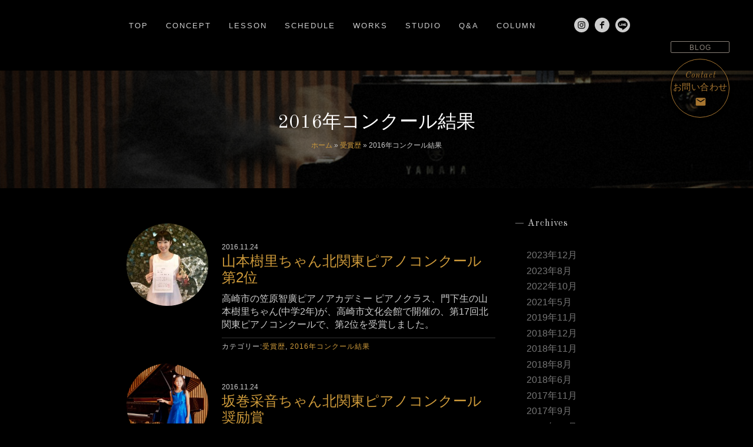

--- FILE ---
content_type: text/html; charset=UTF-8
request_url: https://piano-ac.jp/works-cat/piano_competition_2016
body_size: 7125
content:
<!DOCTYPE html>
<html lang="ja">
<head>
<meta charset="UTF-8" />
<meta name="viewport" content="width=device-width, initial-scale=1">
<meta http-equiv="x-ua-compatible" content="ie=edge">
<meta name="thumbnail" content="https://piano-ac.jp/wp/wp-content/themes/piano-ac/img/piano-maebashi-thumbnail.jpg" />

<link rel="stylesheet" href="https://piano-ac.jp/wp/wp-content/themes/piano-ac/materialize/css/materialize.min.css" />
<link href='https://fonts.googleapis.com/css?family=Old+Standard+TT:400,400italic,700' rel='stylesheet' type='text/css'>
<link href="https://fonts.googleapis.com/icon?family=Material+Icons" rel="stylesheet">
<link rel="stylesheet" href="https://piano-ac.jp/wp/wp-content/themes/piano-ac/style.css" type="text/css">

<!--[if lt IE 9]>
<script src="https://ie7-js.googlecode.com/svn/version/2.1(beta4)/IE9.js"></script>
<![endif]-->


<!-- This site is optimized with the Yoast SEO plugin v3.0.7 - https://yoast.com/wordpress/plugins/seo/ -->
<title>2016年コンクール結果 アーカイブ | 笠原智廣ピアノアカデミー</title>
<link rel="canonical" href="https://piano-ac.jp/works-cat/piano_competition_2016" />
<meta property="og:locale" content="ja_JP" />
<meta property="og:type" content="object" />
<meta property="og:title" content="2016年コンクール結果 アーカイブ | 笠原智廣ピアノアカデミー" />
<meta property="og:url" content="https://piano-ac.jp/works-cat/piano_competition_2016" />
<meta property="og:site_name" content="笠原智廣ピアノアカデミー" />
<meta name="twitter:card" content="summary"/>
<meta name="twitter:title" content="2016年コンクール結果 アーカイブ | 笠原智廣ピアノアカデミー"/>
<!-- / Yoast SEO plugin. -->

<link rel='stylesheet' id='contact-form-7-css'  href='https://piano-ac.jp/wp/wp-content/plugins/contact-form-7/includes/css/styles.css?ver=4.3.1' type='text/css' media='all' />
<link rel='stylesheet' id='responsive-lightbox-swipebox-css'  href='https://piano-ac.jp/wp/wp-content/plugins/responsive-lightbox/assets/swipebox/css/swipebox.min.css?ver=1.6.6' type='text/css' media='all' />
<script>if (document.location.protocol != "https:") {document.location = document.URL.replace(/^http:/i, "https:");}</script><script type='text/javascript' src='https://piano-ac.jp/wp/wp-includes/js/jquery/jquery.js?ver=1.11.3'></script>
<script type='text/javascript' src='https://piano-ac.jp/wp/wp-includes/js/jquery/jquery-migrate.min.js?ver=1.2.1'></script>
<link rel='https://api.w.org/' href='https://piano-ac.jp/wp-json/' />
<style>.simplemap img{max-width:none !important;padding:0 !important;margin:0 !important;}.staticmap,.staticmap img{max-width:100% !important;height:auto !important;}.simplemap .simplemap-content{display:none;}</style>
<link rel="icon" href="https://piano-ac.jp/wp/wp-content/uploads/2021/06/cropped-78_kasaharapiano-32x32.png" sizes="32x32" />
<link rel="icon" href="https://piano-ac.jp/wp/wp-content/uploads/2021/06/cropped-78_kasaharapiano-192x192.png" sizes="192x192" />
<link rel="apple-touch-icon-precomposed" href="https://piano-ac.jp/wp/wp-content/uploads/2021/06/cropped-78_kasaharapiano-180x180.png" />
<meta name="msapplication-TileImage" content="https://piano-ac.jp/wp/wp-content/uploads/2021/06/cropped-78_kasaharapiano-270x270.png" />

<!-- Google tag (gtag.js) -->
<script async src="https://www.googletagmanager.com/gtag/js?id=G-BMP9MQXY4F"></script>
<script>
  window.dataLayer = window.dataLayer || [];
  function gtag(){dataLayer.push(arguments);}
  gtag('js', new Date());

  gtag('config', 'G-BMP9MQXY4F');
</script>

</head>
<body data-rsssl=1 class="archive tax-works-cat term-piano_competition_2016 term-16 black">
<div class="clearfix wrapper">


<header class="post-header center-align" style="background-image:url(https://piano-ac.jp/wp/wp-content/themes/hp-dap_03/img/img-concept.jpg);">
<div class="post-header-inner">

 
<h1 class="page-title g-font">2016年コンクール結果</h1>

<div class="breadcrumbs small-text"><span xmlns:v="http://rdf.data-vocabulary.org/#"><span typeof="v:Breadcrumb"><a href="https://piano-ac.jp" rel="v:url" property="v:title">ホーム</a> » <span rel="v:child" typeof="v:Breadcrumb"><a href="https://piano-ac.jp/works-cat/awards" rel="v:url" property="v:title">受賞歴</a> » <span class="breadcrumb_last">2016年コンクール結果</span></span></span></span></div>
</div>
</header>

<div class="container">

<div class="row">
<div class="col s12 m9">


<div id="post-861" class="content-eye-catch content-item">
<div class="post-section clearfix">
<div class="post-eye-catch col s12 m3">
<a href="https://piano-ac.jp/works/861">
<img width="212" height="212" src="https://piano-ac.jp/wp/wp-content/uploads/2016/11/IMG_3633-212x212.jpg" class="circle responsive-img2 wp-post-image" alt="img_3633" srcset="https://piano-ac.jp/wp/wp-content/uploads/2016/11/IMG_3633-150x150.jpg 150w, https://piano-ac.jp/wp/wp-content/uploads/2016/11/IMG_3633-300x300.jpg 300w, https://piano-ac.jp/wp/wp-content/uploads/2016/11/IMG_3633-1024x1024.jpg 1024w, https://piano-ac.jp/wp/wp-content/uploads/2016/11/IMG_3633-212x212.jpg 212w" sizes="(max-width: 212px) 100vw, 212px" /></a>
</div>

<div class="col s12 m9">
<h3 class="post-title">
	<span class="post-date small-text">2016.11.24</span><br />
<a href="https://piano-ac.jp/works/861">山本樹里ちゃん北関東ピアノコンクール第2位</a>
</h3>
<div class="post-excerpt">
<p>高崎市の笠原智廣ピアノアカデミー ピアノクラス、門下生の山本樹里ちゃん(中学2年)が、高崎市文化会館で開催の、第17回北関東ピアノコンクールで、第2位を受賞しました。</p>
<div class="small-text letter-spacing top-border">カテゴリー:<a href="https://piano-ac.jp/works-cat/awards" rel="tag">受賞歴</a>, <a href="https://piano-ac.jp/works-cat/piano_competition_2016" rel="tag">2016年コンクール結果</a></div>
</div>
</div>
</div><!-- post-section -->
</div><!-- content-item -->


<div id="post-860" class="content-eye-catch content-item">
<div class="post-section clearfix">
<div class="post-eye-catch col s12 m3">
<a href="https://piano-ac.jp/works/works-860">
<img width="212" height="212" src="https://piano-ac.jp/wp/wp-content/uploads/2016/10/image-212x212.jpeg" class="circle responsive-img2 wp-post-image" alt="image" srcset="https://piano-ac.jp/wp/wp-content/uploads/2016/10/image-150x150.jpeg 150w, https://piano-ac.jp/wp/wp-content/uploads/2016/10/image-300x300.jpeg 300w, https://piano-ac.jp/wp/wp-content/uploads/2016/10/image-1024x1024.jpeg 1024w, https://piano-ac.jp/wp/wp-content/uploads/2016/10/image-212x212.jpeg 212w, https://piano-ac.jp/wp/wp-content/uploads/2016/10/image.jpeg 1280w" sizes="(max-width: 212px) 100vw, 212px" /></a>
</div>

<div class="col s12 m9">
<h3 class="post-title">
	<span class="post-date small-text">2016.11.24</span><br />
<a href="https://piano-ac.jp/works/works-860">坂巻采音ちゃん北関東ピアノコンクール奨励賞</a>
</h3>
<div class="post-excerpt">
<p>坂巻采音ちゃん北関東ピアノコンクール奨励賞 伊勢崎市の笠原智廣ピアノアカデミー ピアノクラス、門下生の坂巻采音ちゃん(小学6年)が、高崎市文化会館で開催の、第17回北関東ピアノコンクールで、奨励賞を受賞しました。</p>
<div class="small-text letter-spacing top-border">カテゴリー:<a href="https://piano-ac.jp/works-cat/awards" rel="tag">受賞歴</a>, <a href="https://piano-ac.jp/works-cat/piano_competition_2016" rel="tag">2016年コンクール結果</a></div>
</div>
</div>
</div><!-- post-section -->
</div><!-- content-item -->


<div id="post-857" class="content-eye-catch content-item">
<div class="post-section clearfix">
<div class="post-eye-catch col s12 m3">
<a href="https://piano-ac.jp/works/works-857">
<img width="212" height="212" src="https://piano-ac.jp/wp/wp-content/uploads/2016/11/DSC2969-212x212.jpg" class="circle responsive-img2 wp-post-image" alt="_dsc2969" srcset="https://piano-ac.jp/wp/wp-content/uploads/2016/11/DSC2969-150x150.jpg 150w, https://piano-ac.jp/wp/wp-content/uploads/2016/11/DSC2969-300x300.jpg 300w, https://piano-ac.jp/wp/wp-content/uploads/2016/11/DSC2969-1024x1024.jpg 1024w, https://piano-ac.jp/wp/wp-content/uploads/2016/11/DSC2969-212x212.jpg 212w" sizes="(max-width: 212px) 100vw, 212px" /></a>
</div>

<div class="col s12 m9">
<h3 class="post-title">
	<span class="post-date small-text">2016.11.24</span><br />
<a href="https://piano-ac.jp/works/works-857">宇都木憲子さん北関東ピアノコンクール奨励賞</a>
</h3>
<div class="post-excerpt">
<p>高崎市の笠原智廣ピアノアカデミー 大人のピアノ教室、門下生の宇都木憲子さんが、高崎市文化会館で開催の、第17回北関東ピアノコンクールで、奨励賞を受賞しました。</p>
<div class="small-text letter-spacing top-border">カテゴリー:<a href="https://piano-ac.jp/works-cat/awards" rel="tag">受賞歴</a>, <a href="https://piano-ac.jp/works-cat/piano_competition_2016" rel="tag">2016年コンクール結果</a></div>
</div>
</div>
</div><!-- post-section -->
</div><!-- content-item -->


<div id="post-823" class="content-eye-catch content-item">
<div class="post-section clearfix">
<div class="post-eye-catch col s12 m3">
<a href="https://piano-ac.jp/works/works-823">
<img width="212" height="212" src="https://piano-ac.jp/wp/wp-content/uploads/2016/03/DSC4148-212x212.jpg" class="circle responsive-img2 wp-post-image" alt="_DSC4148" srcset="https://piano-ac.jp/wp/wp-content/uploads/2016/03/DSC4148-150x150.jpg 150w, https://piano-ac.jp/wp/wp-content/uploads/2016/03/DSC4148-212x212.jpg 212w" sizes="(max-width: 212px) 100vw, 212px" /></a>
</div>

<div class="col s12 m9">
<h3 class="post-title">
	<span class="post-date small-text">2016.10.30</span><br />
<a href="https://piano-ac.jp/works/works-823">小暮里緒ちゃんジャパンピアノコンペティション入賞</a>
</h3>
<div class="post-excerpt">
<p>前橋市在住の小暮里緒ちゃん(中学2年)が、高崎市のガトーフェスタハラダ本社1階エスポワールホールで開催された、ジャパンピアノコンペティション2016で入賞しました。 入賞者は来年、ピアニストの金子三勇士さんと共演する予定 [&hellip;]</p>
<div class="small-text letter-spacing top-border">カテゴリー:<a href="https://piano-ac.jp/works-cat/awards" rel="tag">受賞歴</a>, <a href="https://piano-ac.jp/works-cat/piano_competition_2016" rel="tag">2016年コンクール結果</a></div>
</div>
</div>
</div><!-- post-section -->
</div><!-- content-item -->


<div id="post-820" class="content-eye-catch content-item">
<div class="post-section clearfix">
<div class="post-eye-catch col s12 m3">
<a href="https://piano-ac.jp/works/works-820">
<a href="https://piano-ac.jp/works/works-820"><img src="https://piano-ac.jp/wp/wp-content/themes/piano-ac/img/logo-dummy2.png" class="eye-catch-dummy circle responsive-img2" /></a>
</a>
</div>

<div class="col s12 m9">
<h3 class="post-title">
	<span class="post-date small-text">2016.10.30</span><br />
<a href="https://piano-ac.jp/works/works-820">山本樹里ちゃんショパン国際コンクールin ASIA銀賞</a>
</h3>
<div class="post-excerpt">
<p>高崎市から、笠原智廣ピアノアカデミーに通う山本樹里ちゃん(中学2年)が、ピアノプラザ群馬シューベルトサロン高崎で開催された、ショパン国際コンクールin ASIA群馬地区で、銀賞を受賞しました。 &nbsp; 群馬地区大会 [&hellip;]</p>
<div class="small-text letter-spacing top-border">カテゴリー:<a href="https://piano-ac.jp/works-cat/awards" rel="tag">受賞歴</a>, <a href="https://piano-ac.jp/works-cat/piano_competition_2016" rel="tag">2016年コンクール結果</a></div>
</div>
</div>
</div><!-- post-section -->
</div><!-- content-item -->


<div id="post-805" class="content-eye-catch content-item">
<div class="post-section clearfix">
<div class="post-eye-catch col s12 m3">
<a href="https://piano-ac.jp/works/works-805">
<a href="https://piano-ac.jp/works/works-805"><img src="https://piano-ac.jp/wp/wp-content/themes/piano-ac/img/logo-dummy2.png" class="eye-catch-dummy circle responsive-img2" /></a>
</a>
</div>

<div class="col s12 m9">
<h3 class="post-title">
	<span class="post-date small-text">2016.10.15</span><br />
<a href="https://piano-ac.jp/works/works-805">山本樹里ちゃん群馬県ピアノコンクール優秀賞</a>
</h3>
<div class="post-excerpt">
<p>第30回群馬県ピアノコンクール優秀賞 高崎市から笠原智廣ピアノアカデミーに通う中学2年生山本樹里ちゃんが、上毛新聞社主催第30回群馬県ピアノコンクールの本選において優秀賞を受賞しました。</p>
<div class="small-text letter-spacing top-border">カテゴリー:<a href="https://piano-ac.jp/works-cat/awards" rel="tag">受賞歴</a>, <a href="https://piano-ac.jp/works-cat/piano_competition_2016" rel="tag">2016年コンクール結果</a></div>
</div>
</div>
</div><!-- post-section -->
</div><!-- content-item -->


<div id="post-797" class="content-eye-catch content-item">
<div class="post-section clearfix">
<div class="post-eye-catch col s12 m3">
<a href="https://piano-ac.jp/works/797">
<img width="212" height="212" src="https://piano-ac.jp/wp/wp-content/uploads/2016/10/image-212x212.jpeg" class="circle responsive-img2 wp-post-image" alt="image" srcset="https://piano-ac.jp/wp/wp-content/uploads/2016/10/image-150x150.jpeg 150w, https://piano-ac.jp/wp/wp-content/uploads/2016/10/image-300x300.jpeg 300w, https://piano-ac.jp/wp/wp-content/uploads/2016/10/image-1024x1024.jpeg 1024w, https://piano-ac.jp/wp/wp-content/uploads/2016/10/image-212x212.jpeg 212w, https://piano-ac.jp/wp/wp-content/uploads/2016/10/image.jpeg 1280w" sizes="(max-width: 212px) 100vw, 212px" /></a>
</div>

<div class="col s12 m9">
<h3 class="post-title">
	<span class="post-date small-text">2016.10.15</span><br />
<a href="https://piano-ac.jp/works/797">坂巻采音ちゃん審査員特別賞 第10回横浜国際音楽コンクールピアノ部門</a>
</h3>
<div class="post-excerpt">
<p>第10回横浜国際音楽コンクール審査員特別賞 10th YOKOHAMA International Music Competition/special award 伊勢崎市の笠原智廣ピアノアカデミー ピアノクラスに通う、 [&hellip;]</p>
<div class="small-text letter-spacing top-border">カテゴリー:<a href="https://piano-ac.jp/works-cat/awards" rel="tag">受賞歴</a>, <a href="https://piano-ac.jp/works-cat/piano_competition_2016" rel="tag">2016年コンクール結果</a></div>
</div>
</div>
</div><!-- post-section -->
</div><!-- content-item -->


<div id="post-781" class="content-eye-catch content-item">
<div class="post-section clearfix">
<div class="post-eye-catch col s12 m3">
<a href="https://piano-ac.jp/works/works-781">
<img width="212" height="212" src="https://piano-ac.jp/wp/wp-content/uploads/2016/03/DSC4872-212x212.jpg" class="circle responsive-img2 wp-post-image" alt="_DSC4872" srcset="https://piano-ac.jp/wp/wp-content/uploads/2016/03/DSC4872-150x150.jpg 150w, https://piano-ac.jp/wp/wp-content/uploads/2016/03/DSC4872-212x212.jpg 212w" sizes="(max-width: 212px) 100vw, 212px" /></a>
</div>

<div class="col s12 m9">
<h3 class="post-title">
	<span class="post-date small-text">2016.08.06</span><br />
<a href="https://piano-ac.jp/works/works-781">田鹿義騎くん第5位 東京国際ピアノコンクール</a>
</h3>
<div class="post-excerpt">
<p>第2回東京国際音楽コンクール第5位 前橋市在住の小学1年生田鹿義騎くんが第2回東京国際ピアノコンクールで第5位を受賞しました。</p>
<div class="small-text letter-spacing top-border">カテゴリー:<a href="https://piano-ac.jp/works-cat/awards" rel="tag">受賞歴</a>, <a href="https://piano-ac.jp/works-cat/piano_competition_2016" rel="tag">2016年コンクール結果</a></div>
</div>
</div>
</div><!-- post-section -->
</div><!-- content-item -->


<div id="post-780" class="content-eye-catch content-item">
<div class="post-section clearfix">
<div class="post-eye-catch col s12 m3">
<a href="https://piano-ac.jp/works/works-780">
<img width="212" height="212" src="https://piano-ac.jp/wp/wp-content/uploads/2016/03/DSC4848-212x212.jpg" class="circle responsive-img2 wp-post-image" alt="_DSC4848" srcset="https://piano-ac.jp/wp/wp-content/uploads/2016/03/DSC4848-150x150.jpg 150w, https://piano-ac.jp/wp/wp-content/uploads/2016/03/DSC4848-212x212.jpg 212w" sizes="(max-width: 212px) 100vw, 212px" /></a>
</div>

<div class="col s12 m9">
<h3 class="post-title">
	<span class="post-date small-text">2016.08.06</span><br />
<a href="https://piano-ac.jp/works/works-780">田鹿有唯ちゃん入選 東京国際ピアノコンクール</a>
</h3>
<div class="post-excerpt">
<p>第2回東京国際ピアノコンクール入選 前橋市在住の小学6年生田鹿有唯ちゃんが第2回東京国際ピアノコンクールで入選しました。</p>
<div class="small-text letter-spacing top-border">カテゴリー:<a href="https://piano-ac.jp/works-cat/awards" rel="tag">受賞歴</a>, <a href="https://piano-ac.jp/works-cat/piano_competition_2016" rel="tag">2016年コンクール結果</a></div>
</div>
</div>
</div><!-- post-section -->
</div><!-- content-item -->


<div id="post-718" class="content-eye-catch content-item">
<div class="post-section clearfix">
<div class="post-eye-catch col s12 m3">
<a href="https://piano-ac.jp/works/works-718">
<img width="212" height="212" src="https://piano-ac.jp/wp/wp-content/uploads/2016/05/image-1-212x212.jpeg" class="circle responsive-img2 wp-post-image" alt="image" srcset="https://piano-ac.jp/wp/wp-content/uploads/2016/05/image-1-150x150.jpeg 150w, https://piano-ac.jp/wp/wp-content/uploads/2016/05/image-1-212x212.jpeg 212w" sizes="(max-width: 212px) 100vw, 212px" /></a>
</div>

<div class="col s12 m9">
<h3 class="post-title">
	<span class="post-date small-text">2016.05.04</span><br />
<a href="https://piano-ac.jp/works/works-718">高木直樹さんアジア国際音楽コンクール第1位</a>
</h3>
<div class="post-excerpt">
<p>門下生の高木直樹さん(昭和音楽大学ピアノ演奏家コース4年)が、アジア国際音楽コンクール2016のピアノ大学生部門で第1位を受賞しました。 &nbsp;</p>
<div class="small-text letter-spacing top-border">カテゴリー:<a href="https://piano-ac.jp/works-cat/awards" rel="tag">受賞歴</a>, <a href="https://piano-ac.jp/works-cat/piano_competition_2016" rel="tag">2016年コンクール結果</a></div>
</div>
</div>
</div><!-- post-section -->
</div><!-- content-item -->


<div class="navigation cf border-top">
<div class="alignleft"></div>
<div class="alignright"></div>
</div>


</div>
<div class="col hide-on-small-only m3">

<div id="side">


<!--=========================== news,schedule =============================-->

<h5 class="g-font letter-spacing"><strong>— Archives</strong></h5>
<ul class="section table-of-contents">
		<li><a href='https://piano-ac.jp/2023/12?post_type=works'>2023年12月</a></li>
	<li><a href='https://piano-ac.jp/2023/08?post_type=works'>2023年8月</a></li>
	<li><a href='https://piano-ac.jp/2022/10?post_type=works'>2022年10月</a></li>
	<li><a href='https://piano-ac.jp/2021/05?post_type=works'>2021年5月</a></li>
	<li><a href='https://piano-ac.jp/2019/11?post_type=works'>2019年11月</a></li>
	<li><a href='https://piano-ac.jp/2018/12?post_type=works'>2018年12月</a></li>
	<li><a href='https://piano-ac.jp/2018/11?post_type=works'>2018年11月</a></li>
	<li><a href='https://piano-ac.jp/2018/08?post_type=works'>2018年8月</a></li>
	<li><a href='https://piano-ac.jp/2018/06?post_type=works'>2018年6月</a></li>
	<li><a href='https://piano-ac.jp/2017/11?post_type=works'>2017年11月</a></li>
	<li><a href='https://piano-ac.jp/2017/09?post_type=works'>2017年9月</a></li>
	<li><a href='https://piano-ac.jp/2016/11?post_type=works'>2016年11月</a></li>
	<li><a href='https://piano-ac.jp/2016/10?post_type=works'>2016年10月</a></li>
	<li><a href='https://piano-ac.jp/2016/08?post_type=works'>2016年8月</a></li>
	<li><a href='https://piano-ac.jp/2016/05?post_type=works'>2016年5月</a></li>
	<li><a href='https://piano-ac.jp/2016/03?post_type=works'>2016年3月</a></li>
</ul>

<h5 class="g-font letter-spacing"><strong>— Categories</strong></h5p>
<ul class="section table-of-contents">
		<li class="cat-item cat-item-4"><a href="https://piano-ac.jp/works-cat/movie" >MOVIE</a> (1)
</li>
	<li class="cat-item cat-item-3 current-cat-parent"><a href="https://piano-ac.jp/works-cat/awards" >受賞歴</a> (50)
<ul class='children'>
	<li class="cat-item cat-item-28"><a href="https://piano-ac.jp/works-cat/2023%e5%b9%b4%e3%82%b3%e3%83%b3%e3%82%af%e3%83%bc%e3%83%ab%e7%b5%90%e6%9e%9c" >2023年コンクール結果</a> (4)
</li>
	<li class="cat-item cat-item-26"><a href="https://piano-ac.jp/works-cat/2022%e5%b9%b4%e3%82%b3%e3%83%b3%e3%82%af%e3%83%bc%e3%83%ab%e7%b5%90%e6%9e%9c" >2022年コンクール結果</a> (2)
</li>
	<li class="cat-item cat-item-27"><a href="https://piano-ac.jp/works-cat/2021%e5%b9%b4%e3%82%b3%e3%83%b3%e3%82%af%e3%83%bc%e3%83%ab%e7%b5%90%e6%9e%9c" >2021年コンクール結果</a> (4)
</li>
	<li class="cat-item cat-item-25"><a href="https://piano-ac.jp/works-cat/2019%e5%b9%b4%e3%82%b3%e3%83%b3%e3%82%af%e3%83%bc%e3%83%ab%e7%b5%90%e6%9e%9c" >2019年コンクール結果</a> (1)
</li>
	<li class="cat-item cat-item-24"><a href="https://piano-ac.jp/works-cat/2018%e5%b9%b4%e3%82%b3%e3%83%b3%e3%82%af%e3%83%bc%e3%83%ab%e7%b5%90%e6%9e%9c" >2018年コンクール結果</a> (5)
</li>
	<li class="cat-item cat-item-21"><a href="https://piano-ac.jp/works-cat/2017%e5%b9%b4%e3%82%b3%e3%83%b3%e3%82%af%e3%83%bc%e3%83%ab%e7%b5%90%e6%9e%9c" >2017年コンクール結果</a> (7)
</li>
	<li class="cat-item cat-item-16 current-cat"><a href="https://piano-ac.jp/works-cat/piano_competition_2016" >2016年コンクール結果</a> (10)
</li>
	<li class="cat-item cat-item-10"><a href="https://piano-ac.jp/works-cat/piano_competition_2015" >2015年コンクール結果</a> (12)
</li>
</ul>
</li>
</ul>




</div><!-- side -->
</div>
</div>

</div>


 
<section id="foot-contact" class="blue-grey bg-felt darken-4 white-text">
<div class="container ptb20">
<!--<div class="row hide-on-med-and-up">
<div class="col s12 center-align">
<h6 class="pull-left no-margin-bottom lighter big-text mincho">アカデミーへ入室のご相談、<br />体験レッスンのお申し込み</h6>
<a href="https://piano-ac.jp/contact?ctfcat=1" class="mlr10 btn-floating btn-large btn-contact silber"><i class="g-font italicer letter-spacing">Apply</i><span>お申し込み</span><i class="material-icons">contact_mail</i></a>
</div>
<div class="col s12 center-align">
<h6 class="pull-left no-margin-bottom lighter big-text mincho">笠原智廣へ出演、講演、技術指導、取材<br />
門下生へ演奏のご依頼などはこちらへ</h6>
<a href="https://piano-ac.jp/contact" class="btn-floating btn-large btn-contact"><i class="g-font italicer letter-spacing">Contact</i><span>お問い合わせ</span><i class="material-icons">email</i></a>
<a href="https://piano-ac.jp/contact" class="mlr10 btn-floating btn-large btn-contact silber"><i class="g-font italicer letter-spacing">Apply</i><span>お申し込み</span><i class="material-icons">contact_mail</i></a><a href="https://piano-ac.jp/contact" class="btn-floating btn-large btn-contact copper"><i class="g-font italicer letter-spacing">Reserve</i><span>スタジオ予約</span><i class="material-icons">today</i></a>
</div>
</div>-->
<div class="row">
<div class="col s12 center-align">
<div class="col s12"><h3 class="h2 title-center-border g-font center-align letter-spacing bigger"><span>CONTACT</span></h3><p class="center-align">お問い合わせ</p></div>
</div>
<div class="col s12 m4 center-align">
<h6 class="pull-left no-margin-bottom lighter big-text mincho">アカデミーへ入室のご相談、<br />体験レッスンのお申し込み</h6>
<a href="https://piano-ac.jp/contact?ctfcat=1" class="mlr10 btn-floating btn-large btn-contact silber"><i class="g-font italicer letter-spacing">Apply</i><span>お申し込み</span><i class="material-icons">contact_mail</i></a>
</div>
<div class="col s12 m4 center-align">
<h6 class="pull-left no-margin-bottom lighter big-text mincho">笠原智廣へ出演、講演、技術指導、取材<br />門下生へ演奏のご依頼など</h6>
<a href="https://piano-ac.jp/contact?ctfcat=2" class="btn-floating btn-large btn-contact"><i class="g-font italicer letter-spacing">Contact</i><span>お問い合わせ</span><i class="material-icons">email</i></a>
</div>
<div class="col s12 m4 center-align">
<h6 class="pull-left no-margin-bottom lighter big-text mincho">スタジオレンタルについての<br />ご予約・お問い合わせ</h6><a href="https://piano-ac.jp/contact?ctfcat=3" class="btn-floating btn-large btn-contact copper"><i class="g-font italicer letter-spacing">Reserve</i><span>スタジオ予約</span><i class="material-icons">today</i></a>
</div>
</div>
</div>
</section>


<nav class="nav-wrapper fixed z-depth-0" id="top-head">
<div class="top-logo"><strong><img class="responsive-img fadein" id="logo" src="https://piano-ac.jp/wp/wp-content/themes/piano-ac/img/logo-piano-ac.png" alt="笠原智廣ピアノアカアデミー ロゴ"></strong></div>
<a href="#" data-activates="global-nav" class="hide-on-med-and-up button-collapse mobile-nav-trigger"><span></span><span></span><span></span></a>
<ul class="hide-on-small-only" id="global-nav2">
<li class="letter-spacing big"><a href="https://piano-ac.jp" title="ホームページ">TOP</a></li>
<li class="letter-spacing big"><a href="https://piano-ac.jp/concept" title="コンセプト">CONCEPT</a></li>
<li class="letter-spacing big"><a href="https://piano-ac.jp/pianoclass" title="レッスンクラス">LESSON</a></li>
<li class="letter-spacing big"><a href="https://piano-ac.jp/category/schedule" title="スケジュール">SCHEDULE</a></li>
<li class="letter-spacing big"><a href="https://piano-ac.jp/works" title="これまでの実績">WORKS</a></li>
<li class="letter-spacing big"><a href="https://piano-ac.jp/studio" title="スタジオ">STUDIO</a></li>
<li class="letter-spacing big"><a href="https://piano-ac.jp/faqs" title="よくある質問">Q&A</a></li>
<li class="letter-spacing big"><a href="https://piano-ac.jp/columns" title="コラム">COLUMN</a></li>
<li><a href="https://www.instagram.com/pianokasa/" class="insta g-font lGray-text small-text letter-spacing" target="_blank"><img src="https://piano-ac.jp/wp/wp-content/themes/piano-ac/img/ico_insta.svg" width="25" height="25" alt="Instagram" class="mr5" /></a></li>
<li><a href="https://www.facebook.com/pages/%E7%AC%A0%E5%8E%9F%E6%99%BA%E5%BB%A3%E3%83%94%E3%82%A2%E3%83%8E%E3%82%A2%E3%82%AB%E3%83%87%E3%83%9F%E3%83%BC/1002318059837312" class="insta g-font lGray-text small-text letter-spacing" target="_blank"><img src="https://piano-ac.jp/wp/wp-content/themes/piano-ac/img/ico_facebook.svg" width="25" height="25" alt="facebook" class="mr5" /></a></li>
<li><a href="https://line.me/R/ti/p/%40lqt4908j" class="insta g-font lGray-text small-text letter-spacing" target="_blank"><img src="https://piano-ac.jp/wp/wp-content/themes/piano-ac/img/ico_line.svg" width="25" height="25" alt="line" class="mr5" /></a></li>
</ul>
<ul class="g-font side-nav hide-on-med-and-up" id="global-nav">
<li class="mobile-nav-social"><ul>
<li><a href="https://piano-ac.jp" title="ホームページ"><i class="material-icons">home</i></a></li>
<li><a href="https://piano-ac.jp/contact" title="お問い合わせ"><i class="material-icons">email</i></a></li>
<li><a href="tel:05055340880" title="電話"><i class="material-icons">call</i></a></li>
<li><a href="https://piano-ac.jp/studio/#access" title="アクセス"><i class="material-icons">room</i></a></li>
</ul></li>
<li class="letter-spacing big"><a href="https://piano-ac.jp/concept" title="コンセプト">Concept<small class="gothic ml5">コンセプト</small></a></li>
<li class="letter-spacing big"><a href="https://piano-ac.jp/pianoclass" title="ピアノクラス">Lesson<small class="gothic ml5">レッスンクラス</small></a></li>
<li class="letter-spacing big"><a href="https://piano-ac.jp/category/schedule" title="スケジュール">Schedule<small class="gothic ml5">スケジュール</small></a></li>
<li class="letter-spacing big"><a href="https://piano-ac.jp/works" title="これまでの実績">Works<small class="gothic ml5">これまでの実績</small></a></li>
<li class="letter-spacing big"><a href="https://piano-ac.jp/studio" title="スタジオ">Studio<small class="gothic ml5">スタジオ</small></a></li>
<li class="letter-spacing big"><a href="https://piano-ac.jp/faqs" title="よくある質問">Q&A<small class="gothic ml5">よくある質問</small></a></li>
<li class="letter-spacing big"><a href="https://piano-ac.jp/columns" title="コラム">Column<small class="gothic ml5">コラム</small></a></li>
<li class="letter-spacing big"><a href="https://piano-ac.jp/contact" title="お問い合わせ">Contact<small class="gothic ml5">お問い合わせ</small></a></li>
<li class="letter-spacing big"><a href="https://piano-ac.jp/sitemap" title="サイトマップ">Sitemap<small class="gothic ml5">サイトマップ</small></a></li>
<li><a href="https://www.instagram.com/pianokasa/" class="insta g-font lGray-text small-text letter-spacing" target="_blank"><img src="https://piano-ac.jp/wp/wp-content/themes/piano-ac/img/ico_insta.svg" width="25" height="25" alt="Instagram" class="mr5" /></a><a href="https://www.facebook.com/pages/%E7%AC%A0%E5%8E%9F%E6%99%BA%E5%BB%A3%E3%83%94%E3%82%A2%E3%83%8E%E3%82%A2%E3%82%AB%E3%83%87%E3%83%9F%E3%83%BC/1002318059837312" class="insta g-font lGray-text small-text letter-spacing" target="_blank"><img src="https://piano-ac.jp/wp/wp-content/themes/piano-ac/img/ico_facebook.svg" width="25" height="25" alt="facebook" class="mr5" /></a><a href="https://line.me/R/ti/p/%40lqt4908j" class="insta g-font lGray-text small-text letter-spacing" target="_blank"><img src="https://piano-ac.jp/wp/wp-content/themes/piano-ac/img/ico_line.svg" width="25" height="25" alt="line" class="mr5" /></a></li>
<li><a href="http://ameblo.jp/elegancepiano/" target="_blank"><img class="responsive-img" src="https://piano-ac.jp/wp/wp-content/themes/piano-ac/img/blog-banner.jpg"></a></li>
</ul>
</nav>
<a href="http://ameblo.jp/elegancepiano/" target="_blank" id="fixed" class="btn btn-blog letter-spacing hide-on-small-only">BLOG</a>
<a href="https://piano-ac.jp/contact" id="fixed" class="btn-floating btn-large btn-contact hide-on-small-only"><i class="g-font italicer letter-spacing">Contact</i><span>お問い合わせ</span><i class="material-icons">email</i></a>
<footer class="black pt30 pb40">
<div class="container">
<div class="row m0">
<div class="col s12 m4"><h5 class="mt0">笠原智廣ピアノアカデミー</h5><p class="small-text g-font letter-spacing bolder"><!--TEL:050-5534-0880<br />-->E-MAIL:info@piano-ac.jp</p>

<a href="https://www.instagram.com/pianokasa/" class="insta g-font lGray-text small-text letter-spacing" target="_blank"><img src="https://piano-ac.jp/wp/wp-content/themes/piano-ac/img/ico_insta.svg" width="16" height="16" alt="Instagram" class="mr5" />Instagram</a><br />
<a href="https://www.facebook.com/pages/%E7%AC%A0%E5%8E%9F%E6%99%BA%E5%BB%A3%E3%83%94%E3%82%A2%E3%83%8E%E3%82%A2%E3%82%AB%E3%83%87%E3%83%9F%E3%83%BC/1002318059837312" class="insta g-font lGray-text small-text letter-spacing" target="_blank"><img src="https://piano-ac.jp/wp/wp-content/themes/piano-ac/img/ico_facebook.svg" width="16" height="16" alt="facebook" class="mr5" />facebook</a><br />
<a href="https://line.me/R/ti/p/%40lqt4908j" class="insta g-font lGray-text small-text letter-spacing" target="_blank"><img src="https://piano-ac.jp/wp/wp-content/themes/piano-ac/img/ico_line.svg" width="16" height="16" alt="line" class="mr5" />line</a>

</div>
<div class="col s12 m4 left-align"><p class="small-text">前橋教室 シーズポート（5番街立体駐車場ビル1F）<small>（群馬県前橋市千代田町2-5-5）</small><br />
<!--東京教室 下北沢駅徒歩5分<small>（住所）</small>-->溝の口教室 溝の口駅より徒歩10分</p></div>
<div class="col s12 m4 right-align">
<p class="small-text letter-spacing g-font">
<a href="https://piano-ac.jp/studio/#access" class="btn btn-blog letter-spacing hide-on-small-only mt5"><i class="material-icons right">keyboard_arrow_right</i>アクセス</a><br />
<a href="https://piano-ac.jp/sitemap" class="btn btn-blog letter-spacing hide-on-small-only mt5"><i class="material-icons right">keyboard_arrow_right</i>サイトマップ</a>
</p>
</div>
<div class="col s12 center-align"><p class="small-text g-font letter-spacing mt30">© 2016 Tomohiro Kasahara Piano Academy</p></div>
</div>
</footer>


</div>
<script type="text/javascript" src="https://code.jquery.com/jquery-2.1.1.min.js"></script>
<script src="https://piano-ac.jp/wp/wp-content/themes/piano-ac/materialize/js/materialize.min.js"></script>
<script src="https://piano-ac.jp/wp/wp-content/themes/piano-ac/js/jquery.tile.min.js"></script>
<script src="https://piano-ac.jp/wp/wp-content/themes/piano-ac/init.js"></script>
<!--<script src="https://piano-ac.jp/wp/wp-content/themes/piano-ac/js/jquery.tubular.1.0.js"></script>
<script>
jQuery(function($){
    $('document').ready(function() {
        var options = { videoId: 'd4K_STUaE-0'};
        $('.on-med-only #window,.on-large-only #window').tubular(options);
    });
});
</script>-->


<script>
  (function(i,s,o,g,r,a,m){i['GoogleAnalyticsObject']=r;i[r]=i[r]||function(){
  (i[r].q=i[r].q||[]).push(arguments)},i[r].l=1*new Date();a=s.createElement(o),
  m=s.getElementsByTagName(o)[0];a.async=1;a.src=g;m.parentNode.insertBefore(a,m)
  })(window,document,'script','//www.google-analytics.com/analytics.js','ga');

  ga('create', 'UA-74999751-1', 'auto');
  ga('send', 'pageview');

</script>
<script type='text/javascript' src='https://piano-ac.jp/wp/wp-content/plugins/contact-form-7/includes/js/jquery.form.min.js?ver=3.51.0-2014.06.20'></script>
<script type='text/javascript'>
/* <![CDATA[ */
var _wpcf7 = {"loaderUrl":"https:\/\/piano-ac.jp\/wp\/wp-content\/plugins\/contact-form-7\/images\/ajax-loader.gif","recaptchaEmpty":"\u3042\u306a\u305f\u304c\u30ed\u30dc\u30c3\u30c8\u3067\u306f\u306a\u3044\u3053\u3068\u3092\u8a3c\u660e\u3057\u3066\u304f\u3060\u3055\u3044\u3002","sending":"\u9001\u4fe1\u4e2d ..."};
/* ]]> */
</script>
<script type='text/javascript' src='https://piano-ac.jp/wp/wp-content/plugins/contact-form-7/includes/js/scripts.js?ver=4.3.1'></script>
<script type='text/javascript' src='https://piano-ac.jp/wp/wp-content/plugins/responsive-lightbox/assets/swipebox/js/jquery.swipebox.min.js?ver=1.6.6'></script>
<script type='text/javascript'>
/* <![CDATA[ */
var rlArgs = {"script":"swipebox","selector":"lightbox","customEvents":"","activeGalleries":"1","animation":"1","hideCloseButtonOnMobile":"0","removeBarsOnMobile":"0","hideBars":"1","hideBarsDelay":"5000","videoMaxWidth":"1080","useSVG":"1","loopAtEnd":"0"};
/* ]]> */
</script>
<script type='text/javascript' src='https://piano-ac.jp/wp/wp-content/plugins/responsive-lightbox/js/front.js?ver=1.6.6'></script>
<script type='text/javascript' src='https://piano-ac.jp/wp/wp-includes/js/wp-embed.min.js?ver=4.4.33'></script>
</body>
</html>

--- FILE ---
content_type: image/svg+xml
request_url: https://piano-ac.jp/wp/wp-content/themes/piano-ac/img/ico_facebook.svg
body_size: 553
content:
<?xml version="1.0" encoding="utf-8"?>
<!-- Generator: Adobe Illustrator 24.0.0, SVG Export Plug-In . SVG Version: 6.00 Build 0)  -->
<svg version="1.1" id="レイヤー_1" xmlns="http://www.w3.org/2000/svg" xmlns:xlink="http://www.w3.org/1999/xlink" x="0px"
	 y="0px" viewBox="0 0 40 40" style="enable-background:new 0 0 40 40;" xml:space="preserve">
<style type="text/css">
	.st0{fill:#CDCDCD;}
</style>
<title>facebook</title>
<path class="st0" d="M20,0C9,0,0,9,0,20s9,20,20,20s20-9,20-20S31,0,20,0z M25.9,13.5h-3.4c-0.9,0-1.7,0.8-1.7,1.7v1.7h5.1L25,20.3
	h-4.2v9.4l-3.4,0.1v-9.4H14V17h3.4v-1.8c0.1-2.8,2.3-5.1,5.1-5.1h3.4V13.5z"/>
</svg>
